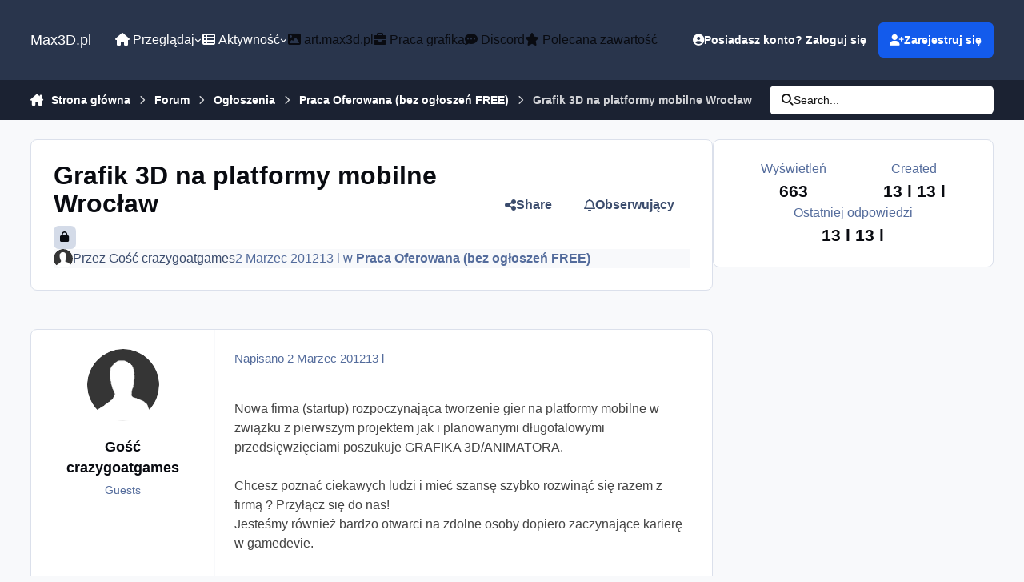

--- FILE ---
content_type: text/html; charset=utf-8
request_url: https://www.google.com/recaptcha/api2/aframe
body_size: 258
content:
<!DOCTYPE HTML><html><head><meta http-equiv="content-type" content="text/html; charset=UTF-8"></head><body><script nonce="kSOJonm-YVyAqIozs0GYrA">/** Anti-fraud and anti-abuse applications only. See google.com/recaptcha */ try{var clients={'sodar':'https://pagead2.googlesyndication.com/pagead/sodar?'};window.addEventListener("message",function(a){try{if(a.source===window.parent){var b=JSON.parse(a.data);var c=clients[b['id']];if(c){var d=document.createElement('img');d.src=c+b['params']+'&rc='+(localStorage.getItem("rc::a")?sessionStorage.getItem("rc::b"):"");window.document.body.appendChild(d);sessionStorage.setItem("rc::e",parseInt(sessionStorage.getItem("rc::e")||0)+1);localStorage.setItem("rc::h",'1768993109745');}}}catch(b){}});window.parent.postMessage("_grecaptcha_ready", "*");}catch(b){}</script></body></html>